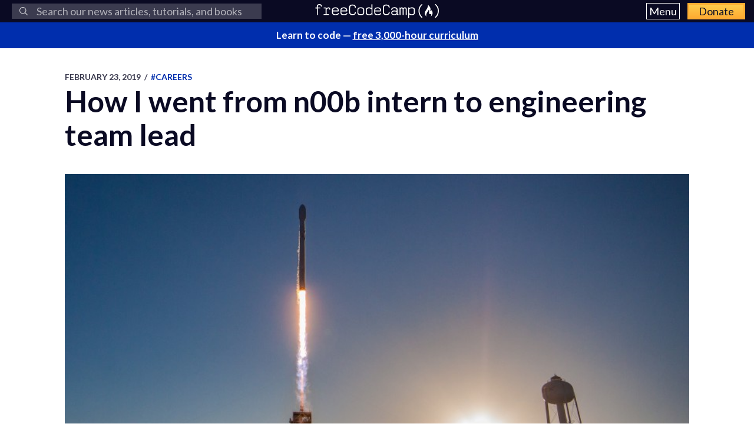

--- FILE ---
content_type: text/html; charset=utf-8
request_url: https://www.freecodecamp.org/news/how-i-got-from-n00b-intern-to-engineering-team-lead-8320c5a2e3f9/
body_size: 13658
content:
<!DOCTYPE html>
<html lang="en">
    <head>
        <meta charset="utf-8">
        <meta http-equiv="X-UA-Compatible" content="IE=edge">
        
        
            <title>How I went from n00b intern to engineering team lead</title>
        
        <meta name="HandheldFriendly" content="True">
        <meta name="viewport" content="width=device-width, initial-scale=1.0">

        <link rel="preconnect" href="https://fonts.googleapis.com">
        <link rel="preconnect" href="https://fonts.gstatic.com" crossorigin="">
        <link rel="preload" as="style" onload="this.onload=null;this.rel='stylesheet'" href="https://fonts.googleapis.com/css2?family=Lato:ital,wght@0,300;0,400;0,700;1,400&family=Roboto+Mono:wght@400;700&display=swap">
        

        
        
    <link rel="preload" as="style" onload="this.onload=null;this.rel='stylesheet'" href="https://cdn.freecodecamp.org/news-assets/prism/1.29.0/themes/prism.min.css">
<noscript>
  <link rel="stylesheet" href="https://cdn.freecodecamp.org/news-assets/prism/1.29.0/themes/prism.min.css">
</noscript>
<link rel="preload" as="style" onload="this.onload=null;this.rel='stylesheet'" href="https://cdn.freecodecamp.org/news-assets/prism/1.29.0/plugins/unescaped-markup/prism-unescaped-markup.min.css">
<noscript>
  <link rel="stylesheet" href="https://cdn.freecodecamp.org/news-assets/prism/1.29.0/plugins/unescaped-markup/prism-unescaped-markup.min.css">
</noscript>

<script defer="" src="https://cdn.freecodecamp.org/news-assets/prism/1.29.0/components/prism-core.min.js"></script>
<script defer="" src="https://cdn.freecodecamp.org/news-assets/prism/1.29.0/plugins/autoloader/prism-autoloader.min.js"></script>



        
        <link rel="preload" as="style" onload="this.onload=null;this.rel='stylesheet'" href="/news/assets/css/global-a1e6959968.css">
        <link rel="stylesheet" type="text/css" href="/news/assets/css/variables-b2e544cd65.css">
        <link rel="stylesheet" type="text/css" href="/news/assets/css/screen-054e43b9be.css">
        <link rel="stylesheet" type="text/css" href="/news/assets/css/search-bar-ae40a2a552.css">

        
        <script defer="" src="https://cdn.freecodecamp.org/news-assets/algolia/algoliasearch-3-33-0/algoliasearch.min.js"></script>
        <script defer="" src="https://cdn.freecodecamp.org/news-assets/algolia/autocomplete-0-36-0/autocomplete.min.js"></script>

        
        <script defer="" src="https://cdn.freecodecamp.org/news-assets/dayjs/1.10.4/dayjs.min.js"></script>
        <script defer="" src="https://cdn.freecodecamp.org/news-assets/dayjs/1.10.4/localizedFormat.min.js"></script>
        <script defer="" src="https://cdn.freecodecamp.org/news-assets/dayjs/1.10.4/relativeTime.min.js"></script>

        
        
            <script defer="" src="https://cdn.freecodecamp.org/news-assets/dayjs/1.10.4/locale/en.min.js"></script>
        

        
        <script>let client,index;document.addEventListener("DOMContentLoaded",()=>{client=algoliasearch("QMJYL5WYTI","89770b24481654192d7a5c402c6ad9a0"),index=client.initIndex("news")}),document.addEventListener("DOMContentLoaded",()=>{const e=window.screen.width,t=window.screen.height,n=e>=767&&t>=768?8:5,o=document.getElementById("search-form"),s=document.getElementById("search-input"),a=document.getElementById("dropdown-container");let d,i,c;s.addEventListener("input",e=>{d=e.target.value}),o.addEventListener("submit",e=>{e.preventDefault(),function(){if(i=document.getElementsByClassName("aa-cursor")[0],i&&d){const e=i.querySelector("a").href;window.location.assign(e)}else!i&&d&&c&&window.location.assign(`https://www.freecodecamp.org/news/search?query=${d}`)}()});const l=autocomplete("#search-input",{hint:!1,keyboardShortcuts:["s",191],openOnFocus:!0,appendTo:a,debug:!0},[{source:autocomplete.sources.hits(index,{hitsPerPage:n}),debounce:250,templates:{suggestion:e=>(c=!0,`\n            <a href="${e.url}">\n              <div class="algolia-result">\n                <span>${e._highlightResult.title.value}</span>\n              </div>\n            </a>\n          `),empty:()=>(c=!1,'\n            <div class="aa-suggestion footer-suggestion no-hits-footer">\n              <div class="algolia-result">\n                <span>\n                  No results found\n                </span>\n              </div>\n            </div>\n          '),footer:e=>{if(!e.isEmpty)return`\n              <div class="aa-suggestion footer-suggestion">\n                <a id="algolia-footer-selector" href="https://www.freecodecamp.org/news/search?query=${d}">\n                  <div class="algolia-result algolia-footer">\n                    See all results for ${d}\n                  </div>\n                </a>\n              </div>\n            `}}}]).on("autocomplete:selected",(e,t,n,o)=>{i=t?t.url:`https://www.freecodecamp.org/news/search?query=${d}`,"click"!==o.selectionMethod&&"tabKey"!==o.selectionMethod&&c&&window.location.assign(i)});document.addEventListener("click",e=>{e.target!==s&&l.autocomplete.close()})}),document.addEventListener("DOMContentLoaded",()=>{dayjs.extend(dayjs_plugin_localizedFormat),dayjs.extend(dayjs_plugin_relativeTime),dayjs.locale("en")});const isAuthenticated=document.cookie.split(";").some(e=>e.trim().startsWith("jwt_access_token=")),isDonor=document.cookie.split(";").some(e=>e.trim().startsWith("isDonor=true"));document.addEventListener("DOMContentLoaded",()=>{document.getElementById("toggle-button-nav").addEventListener("click",function(){const e=document.getElementById("menu-dropdown"),t=document.getElementById("toggle-button-nav");e.classList.toggle("display-menu"),t.ariaExpanded="true"==t.ariaExpanded?"false":"true"})});</script>

        
            <script src="https://securepubads.g.doubleclick.net/tag/js/gpt.js" crossorigin="anonymous" async=""></script>
        

        
        
    
        
            <script>
document.addEventListener('DOMContentLoaded', function() {
    var sidebar = document.querySelector('.sidebar');
    var isSideBarDisplayed = window.getComputedStyle(sidebar).display !== 'none';
    function prepareAdSlot(elementId) {
        // Get the element by ID
        const targetElement = document.getElementById(elementId);

        // Ensure the element exists before proceeding
        if (!targetElement) {
            console.error(`Element with ID ${elementId} not found`);
            return;
        }

        const parentElement = targetElement.parentElement;
        // Change the background color of the parent element

        if (parentElement) {
            console.log(elementId)

            if (elementId === 'gam-ad-bottom' ) {
                parentElement.style.backgroundColor = '#eeeef0';
                if(getComputedStyle(parentElement).visibility === 'hidden') {
                    parentElement.style.visibility = 'inherit'; 
                }
            }

            // Get the sibling elements
            const siblingElements = parentElement.children;

            for (let i = 0; i < siblingElements.length; i++) {
                const sibling = siblingElements[i];

                // Skip the element itself
                if (sibling === targetElement) continue;

                // Log the sibling or perform any other action
                console.log('Found sibling:', sibling);

                // Check visibility
                if(getComputedStyle(sibling).visibility === 'hidden') {
                    sibling.style.visibility = 'inherit'; 
                }

                // Check if display is 'none', then change it to 'block'
                if (getComputedStyle(sibling).display === 'none') {
                    sibling.style.display = 'block'; 
                }
            }
        } else {
            console.warn('No parent element found');
        }
    }

    
    window.googletag = window.googletag || {cmd: []};
    googletag.cmd.push(function() {

        if(isSideBarDisplayed){
            var sidebarHeight = sidebar.offsetHeight;
            var adTextSideBarHeight = 0;
            var sideBarAdContainert = 600 + 17;
        
            var styles = window.getComputedStyle(sidebar);
            var avaiableSideAdSpace = sidebarHeight - adTextSideBarHeight - parseFloat(styles.paddingTop) - parseFloat(styles.paddingBottom);
            var numSideElements = Math.floor(avaiableSideAdSpace / sideBarAdContainert);
            for (var i = 0; i < numSideElements; i++) {
                // container element
                var containerElement = document.createElement('div');
                containerElement.classList.add('ad-wrapper');

                //text element
                var textElement = document.createElement('div');
                textElement.classList.add('ad-text');
                textElement.innerText = localizedAdText;

                // ad element
                var adElement = document.createElement('div');
                var sideAdElementId = 'side-gam-ad-' + i;
                adElement.id = sideAdElementId;
                adElement.classList.add('side-bar-ad-slot');

                // finalize setup
                containerElement.appendChild(textElement);
                containerElement.appendChild(adElement);
                sidebar.appendChild(containerElement);
                googletag.defineSlot('/23075930536/post-side', [[292, 30], [240, 400], [300, 75], [216, 54], [250, 360], [300, 50], 'fluid', [300, 31], [120, 20], [300, 250], [120, 30], [180, 150], [200, 446], [168, 42], [200, 200], [160, 600], [120, 90], [125, 125], [240, 133], [120, 60], [1, 1], [120, 240], [220, 90], [216, 36], [250, 250], [168, 28], [234, 60], [120, 600], [300, 600], [88, 31], [300, 100]], sideAdElementId).addService(googletag.pubads());
            }
        }

        // Define bottom ad
        googletag.defineSlot('/23075930536/post-bottom', ['fluid'], 'gam-ad-bottom').addService(googletag.pubads());

        // Enable lazy loading with default settings.
        googletag.pubads().enableLazyLoad();

        googletag.pubads().addEventListener("slotRequested", (event) => {
            console.log(`Slot ${event.slot.getSlotElementId()} fetched`);
        });

        googletag.pubads().addEventListener("slotOnload", (event) => {
            const elementId = event.slot.getSlotElementId();
            prepareAdSlot(elementId);
            console.log(`Slot ${event.slot.getSlotElementId()} rendered`);
        });

        googletag.pubads().enableSingleRequest();
        googletag.enableServices();


        // Trigger lazy loading
        googletag.display('gam-ad-bottom');

    });
});
</script>

        
    


        
            <script>(function(w,d,s,l,i){w[l]=w[l]||[];w[l].push({'gtm.start':
new Date().getTime(),event:'gtm.js'});var f=d.getElementsByTagName(s)[0],
j=d.createElement(s),dl=l!='dataLayer'?'&l='+l:'';j.async=true;j.src=
'https://www.googletagmanager.com/gtm.js?id='+i+dl;f.parentNode.insertBefore(j,f);
})(window,document,'script','dataLayer','GTM-5D6RKKP');</script>

        

        
        
    
        
    
        
    
        
    
        
    
        
    


        
        
        

        
        

        <link rel="icon" href="https://cdn.freecodecamp.org/universal/favicons/favicon.ico" type="image/png">
        
        
            <link rel="canonical" href="https://www.freecodecamp.org/news/how-i-got-from-n00b-intern-to-engineering-team-lead-8320c5a2e3f9/">
        
        <meta name="referrer" content="no-referrer-when-downgrade">

        

        
    <meta name="description" content="By Kostis Maninakis And all the things I learned, in retrospect. When I see a rocket launching gracefully into the sky, I always think about all the hard work and engineering that led up to everything going according to plan. First, a reality check...">

    
    <meta property="og:site_name" content="freeCodeCamp.org">
    <meta property="og:type" content="article">
    <meta property="og:title" content="How I went from n00b intern to engineering team lead">
    
        <meta property="og:description" content="By Kostis Maninakis And all the things I learned, in retrospect. When I see a rocket launching gracefully into the sky, I always think about all the hard work and engineering that led up to everything going according to plan. First, a reality check...">
    
    <meta property="og:url" content="https://www.freecodecamp.org/news/how-i-got-from-n00b-intern-to-engineering-team-lead-8320c5a2e3f9/">
    <meta property="og:image" content="https://cdn-media-1.freecodecamp.org/images/1*QKSWW-JAc0kRtW0pp15bgw.jpeg">
    <meta property="article:published_time" content="2019-02-23T17:01:32.000Z">
    <meta property="article:modified_time" content="2019-02-23T17:01:32.000Z">
    
        <meta property="article:tag" content="careers">
    
        <meta property="article:tag" content="engineering">
    
        <meta property="article:tag" content="Job Hunting">
    
        <meta property="article:tag" content="General Programming">
    
        <meta property="article:tag" content="software development">
    
    <meta property="article:publisher" content="https://www.facebook.com/freecodecamp">
    

    
    <meta name="twitter:card" content="summary_large_image">
    <meta name="twitter:title" content="How I went from n00b intern to engineering team lead">
    
        <meta name="twitter:description" content="By Kostis Maninakis And all the things I learned, in retrospect. When I see a rocket launching gracefully into the sky, I always think about all the hard work and engineering that led up to everything going according to plan. First, a reality check...">
    
    <meta name="twitter:url" content="https://www.freecodecamp.org/news/how-i-got-from-n00b-intern-to-engineering-team-lead-8320c5a2e3f9/">
    <meta name="twitter:image" content="https://cdn-media-1.freecodecamp.org/images/1*QKSWW-JAc0kRtW0pp15bgw.jpeg">
    <meta name="twitter:label1" content="Written by">
    <meta name="twitter:data1" content="freeCodeCamp">
    <meta name="twitter:label2" content="Filed under">
    <meta name="twitter:data2" content="careers, engineering, Job Hunting, General Programming, software development">
    <meta name="twitter:site" content="@freecodecamp">
    
        <meta name="twitter:creator" content="@freecodecamp">
    

    <meta property="og:image:width" content="600">
    <meta property="og:image:height" content="400">


        
    <script type="application/ld+json">{
	"@context": "https://schema.org",
	"@type": "Article",
	"publisher": {
		"@type": "Organization",
		"name": "freeCodeCamp.org",
		"url": "https://www.freecodecamp.org/news/",
		"logo": {
			"@type": "ImageObject",
			"url": "https://cdn.freecodecamp.org/platform/universal/fcc_primary.svg",
			"width": 2100,
			"height": 240
		}
	},
	"image": {
		"@type": "ImageObject",
		"url": "https://cdn-media-1.freecodecamp.org/images/1*QKSWW-JAc0kRtW0pp15bgw.jpeg",
		"width": 600,
		"height": 400
	},
	"url": "https://www.freecodecamp.org/news/how-i-got-from-n00b-intern-to-engineering-team-lead-8320c5a2e3f9/",
	"mainEntityOfPage": {
		"@type": "WebPage",
		"@id": "https://www.freecodecamp.org/news/"
	},
	"datePublished": "2019-02-23T17:01:32.000Z",
	"dateModified": "2019-02-23T17:01:32.000Z",
	"keywords": "careers, engineering, Job Hunting, General Programming, software development",
	"description": "By Kostis Maninakis\nAnd all the things I learned, in retrospect.\n\nWhen I see a rocket launching gracefully into the sky, I always think about all the hard work and engineering that led up to everything going according to plan.\n\nFirst, a reality check...",
	"headline": "How I went from n00b intern to engineering team lead",
	"author": {
		"@type": "Person",
		"name": "freeCodeCamp",
		"url": "https://www.freecodecamp.org/news/author/freeCodeCamp/",
		"sameAs": [
			"https://www.freecodecamp.org",
			"https://x.com/freecodecamp"
		],
		"image": {
			"@type": "ImageObject",
			"url": "https://cdn.hashnode.com/res/hashnode/image/upload/v1712072540742/C7c8AOPN6.png",
			"width": 600,
			"height": 400
		}
	}
}</script>


        <meta name="generator" content="Eleventy">
        <link rel="alternate" type="application/rss+xml" title="freeCodeCamp.org" href="https://www.freecodecamp.org/news/rss/">

        
        

        
  <meta name="x-fcc-source" data-test-label="x-fcc-source" content="Hashnode">

    </head>

    
        <body class="home-template">
    

    
        <noscript><iframe src="https://www.googletagmanager.com/ns.html?id=GTM-5D6RKKP" height="0" width="0" style="display:none;visibility:hidden"></iframe></noscript>

    

        <div class="site-wrapper">
            <nav class="site-nav nav-padding universal-nav">
    <div class="site-nav-left">
        
<form id="search-form" data-test-label="search-bar">
    <div role="search" class="searchbox__wrapper">
        <label class="fcc_sr_only" for="search-input">
            Search
        </label>
        <input type="search" placeholder="
    Search our news articles, tutorials, and books
" id="search-input">
        <button type="submit" class="ais-SearchBox-submit">
            <svg class="ais-SearchBox-submitIcon" xmlns="https://www.w3.org/2000/svg" width="10" height="10" viewBox="0 0 40 40">
    <path d="M26.804 29.01c-2.832 2.34-6.465 3.746-10.426 3.746C7.333 32.756 0 25.424 0 16.378 0 7.333 7.333 0 16.378 0c9.046 0 16.378 7.333 16.378 16.378 0 3.96-1.406 7.594-3.746 10.426l10.534 10.534c.607.607.61 1.59-.004 2.202-.61.61-1.597.61-2.202.004L26.804 29.01zm-10.426.627c7.323 0 13.26-5.936 13.26-13.26 0-7.32-5.937-13.257-13.26-13.257C9.056 3.12 3.12 9.056 3.12 16.378c0 7.323 5.936 13.26 13.258 13.26z"></path>
</svg>

            <span class="fcc_sr_only">Submit your search query</span>
        </button>
        <div id="dropdown-container"></div>
    </div>
</form>

    </div>
    <div class="site-nav-middle">
        <a class="site-nav-logo" href="https://www.freecodecamp.org/news/" data-test-label="site-nav-logo"><img src="https://cdn.freecodecamp.org/platform/universal/fcc_primary.svg" alt="freeCodeCamp.org"></a>
    </div>
    <div class="site-nav-right">
        <div class="nav-group">
            <button aria-expanded="false" class="exposed-button-nav" id="toggle-button-nav" data-test-label="header-menu-button">
              <span class="sr-only">Menu</span>
              <span class="menu-btn-text">Menu</span>
            </button>
            <ul id="menu-dropdown" class="nav-list" aria-labelledby="toggle-button-nav" data-test-label="header-menu">
                <li><a class="nav-link nav-link-flex" id="nav-forum" rel="noopener noreferrer" href="https://forum.freecodecamp.org/" target="_blank" data-test-label="forum-button">Forum</a></li>
              <li><a class="nav-link nav-link-flex" id="nav-learn" rel="noopener noreferrer" href="https://www.freecodecamp.org/learn" target="_blank" data-test-label="learn-button">Curriculum</a></li>
            </ul>
            <a class="toggle-button-nav" id="nav-donate" rel="noopener noreferrer" href="https://www.freecodecamp.org/donate/" target="_blank" data-test-label="donate-button">Donate</a>
        </div>

    </div>
</nav>


            
            <a class="banner" id="banner" data-test-label="banner" rel="noopener noreferrer" target="_blank">
    <p id="banner-text"></p>
</a>


    
    <script>document.addEventListener("DOMContentLoaded",()=>{const e=document.getElementById("banner"),t=document.getElementById("banner-text");if(isAuthenticated){t.innerHTML=isDonor?"Thank you for supporting freeCodeCamp through <span>your donations</span>.":"Support our charity and our mission. <span>Donate to freeCodeCamp.org</span>.",e.href=isDonor?"https://www.freecodecamp.org/news/how-to-donate-to-free-code-camp/":"https://www.freecodecamp.org/donate";const o=isDonor?"donor":"authenticated";e.setAttribute("text-variation",o)}else t.innerHTML="Learn to code — <span>free 3,000-hour curriculum</span>",e.href="https://www.freecodecamp.org/",e.setAttribute("text-variation","default")});</script>


            <div id="error-message"></div>

            
    <main id="site-main" class="post-template site-main outer">
        <div class="inner ad-layout">
            <article class="post-full post">
                <header class="post-full-header">
                    <section class="post-full-meta">
                        <time class="post-full-meta-date" data-test-label="post-full-meta-date" datetime="2019-02-23T17:01:32.000Z">
                            February 23, 2019
                        </time>
                        
                            <span class="date-divider">/</span>
                            <a dir="ltr" href="/news/tag/careers/">
                                #careers
                            </a>
                        
                    </section>
                    <h1 class="post-full-title" data-test-label="post-full-title">How I went from n00b intern to engineering team lead</h1>
                </header>
                
                <figure class="post-full-image">
                    
    <picture>
      <source media="(max-width: 700px)" sizes="1px" srcset="[data-uri] 1w">
      <source media="(min-width: 701px)" sizes="(max-width: 800px) 400px, (max-width: 1170px) 700px, 1400px" srcset="https://cdn-media-1.freecodecamp.org/images/1*QKSWW-JAc0kRtW0pp15bgw.jpeg">
      <img onerror="this.style.display='none'" src="https://cdn-media-1.freecodecamp.org/images/1*QKSWW-JAc0kRtW0pp15bgw.jpeg" alt="How I went from n00b intern to engineering team lead" ,="" width="600" height="400" data-test-label="feature-image">
    </picture>
  
                </figure>
                <section class="post-full-content">
                    <div class="post-and-sidebar">
                        <section class="post-content " data-test-label="post-content">
                            
<p>By Kostis Maninakis</p>
<h4 id="heading-and-all-the-things-i-learned-in-retrospect">And all the things I learned, in retrospect.</h4>
<p><img src="https://cdn-media-1.freecodecamp.org/images/VlLLWtN2Kskj5LpLZBFFo3qlcljRLOrmqf2b" alt="Image" width="600" height="400" loading="lazy">
<em>When I see a rocket launching gracefully into the sky, I always think about all the hard work and engineering that led up to <strong>everything</strong> going according to plan.</em></p>
<blockquote>
<p>First, a reality check:<br>If you are looking for the 10-minute-abs, zero-to-hero-with-this-one-weird-trick kind of article, you won’t find it here. Achieving anything meaningful is hard and needs persistent work over long time.</p>
</blockquote>
<h4 id="heading-it-doesnt-matter-where-you-are-starting-from">It doesn’t matter where you are starting from</h4>
<p>I didn’t grow up in a good place. There, any kind of studying as a teenager was totally <em>not cool</em> between my peers. Statistically, if you didn’t grow up in this kind of environment, you have a head start already.</p>
<p>For more than 12 years I’ve been a Computer Science student. Even though I’m almost done, I still haven’t managed to get my CS degree after all this time.</p>
<p>Over the years I’ve done every other kind of job you could imagine. Some where pretty crappy ones. But how do I get into an industry where <em>everyone</em> asks for at least 3 years of experience?</p>
<p>Took me a long time to realize that the start is always the hardest and takes the longest to leave behind. Particularly while you are in it, it seems like it will be rough like this forever.</p>
<p>The truth, though, is that the engineering industry is today more diverse than ever. There’s a perfectly fitting niche for everyone (who knows themselves enough).</p>
<p>In fact, engineering demand is growing faster than the engineering supply can meet. This results in an ever-increasing deficit. Specifically the demand for good engineers is <em>very</em> high all over the world right now. So it’s only going to get easier for you to get a job, even if you just wait. Play your cards right and the potential opportunity skyrockets.</p>
<p>Here are some of the things I’ve learned along the way.</p>
<h4 id="heading-act-like-the-person-you-want-to-become">Act like the person you want to become</h4>
<p>Always do your best. That means, whatever you do, always try to go the extra mile. Think of <em>your best</em> as it’s defined in <a target="_blank" href="https://www.youtube.com/watch?v=TArfs_dljDM">The Four Agreements</a>.</p>
<p>In order to get extraordinary results you need to make extraordinary efforts. Trying your best guarantees nothing, of course, but not settling for “good enough” is your only ticket to getting access to what the rest of the pack might never get.</p>
<p>Always be genuinely curious and never stop learning. I cannot stress this enough. To this day I still watch 1 - 3 technical <a target="_blank" href="https://www.youtube.com/channel/UCtxCXg-UvSnTKPOzLH4wJaQ">conference talks on YouTube</a> per day, and I have for years. I’m a <em>very</em> slow reader so this works around my problem, but for you it could be Medium articles or a technical book, or grinding a Udemy course or whatever else. If you don’t have this innate curiosity, then I strongly suggest you reconsider your career choice.</p>
<p>After you are done building something, always ask yourself how you could make it better. Then research your approach, then make it better! Handling edge cases, optimizing security and performance, refactoring into DRYer and cleaner code or adding features - it doesn’t matter. Just follow this guideline and you will learn loads!</p>
<p><a target="_blank" href="https://medium.com/@maninak/goals-are-overrated-6eddab1e0bcf">Find a project that excites you and put your heart and soul into it.</a> Let it lead you to the knowledge that you lack, embrace it and make it part of you and your every-day routine.</p>
<p>A while ago I almost started up a fintech startup. The project found its end prematurely, but that’s OK. What I’ve learned while working on it and the experience I’ve earned leading up to selling the tech were rewards, justifying my efforts in full plus interest.</p>
<p>Apply for an internship in a <em>small</em> company (no more than 50 employees). You will learn new things in real working conditions and with real consequences to drive you. Plus it’s a gateway to a junior position in the same place, bypassing the 3 years experience requirement.</p>
<p>Take care of yourself. Seriously. Think of yourself as a person in your life you love and care about. Treat yourself accordingly. Food, sleep, exercise, meditation, fun; try to persuade that person to do well in all those dimensions for their own good. Having this attitude will result in a functional and performant mind and body. You can road trip life on a slow, smelly, bus, or a sleek, fast cabriolet playing your favorite tunes on the speakers. Your choice.</p>
<h4 id="heading-youll-never-get-something-you-didnt-ask-for">You’ll never get something you didn’t ask for</h4>
<p><a target="_blank" href="https://www.youtube.com/watch?v=CySmd8M8oIM">You can’t always get what you want, but if you try, sometimes you get what you need</a>.</p>
<p>Apply to as many interesting jobs as you can find (indeed.com, glassdoor.com, stackoveflow.com/jobs). This implies you have a good enough definition of what is interesting to you, beforehand.</p>
<p>Don’t be afraid to look abroad. In fact that’s what you should be prioritizing. It’s a guaranteed way to get you out of your comfort zone. What better way to better grow yourself in your craft and as a person! At this day and age, many companies offer benefits such as relocation or visa bonuses. Search for it, ask for it.</p>
<p>Absolutely <em>do</em> apply to interesting jobs you think you don’t deserve! There’s a high chance you underestimate yourself and overestimate those others out there. You don’t know how you really stack-up against the other resumes these hiring managers receive, and in the end, you just never know! Just give it a shot or 20, it’s free! Worst that can happen is you won’t be accepted.</p>
<p>Always be honest and hold your weaker points like a badge of honor. Still, do try to polish up those outliers if you can.</p>
<h4 id="heading-marketing-is-key-as-always">Marketing is key, as always</h4>
<p>Marketing applies to everything: From the barista at the coffee shop that takes more care of you because he likes you, down to your personal relationships. And that’s OK. Marketing, in its core, is the art of communicating information in a manner that is interesting and valuable from the perspective of the recipient. Marketing, when inaccurate, can indeed be deceptive — but when practiced correctly, it’s the best way to get yourself <em>understood</em>.</p>
<p>You need to market yourself the way you would market your product or service to a customer. That means branding yourself, having a landing page, paying close attention to the wording/copy used to describe yourself. The end goal is to spike the recruiter’s interest, to stand out and make them want you to join their team or, at the very least, to want to know more about you. Trying to dazzle them, though, won’t work. Their BS detectors are pretty sensitive.</p>
<p><a target="_blank" href="https://medium.com/@maninak/there-are-some-truly-impressive-designs-in-this-list-795712df0668">Diversify yourself from the pack however possible</a>. An uncommon cover letter, a populated GitHub account, stack overflow activity, a personal website, a readable CV style, some forum presence, anything — do more!</p>
<p><a target="_blank" href="https://stackoverflow.blog/2016/11/11/developer-cover-letter/">Think long and hard about your cover letter</a>. First impressions are paramount, and chances are that with a mediocre/generic cover letter, your chances to proceed in the hiring process have just tanked already.</p>
<p>Be you. During the interview have zero expectations of performance or outcome. Nada. Nil. Forget about all that! Just let it all go and just be you with the recruiter or whoever you’re talking with. Don’t <em>try</em> to look smart, but don’t be too introverted either (unless that’s who you actually are or how you are feeling that day). Just get out of your head and be in the interview in full.</p>
<h4 id="heading-have-a-system">Have a system</h4>
<p>This goes back to acting the role.</p>
<p>Write things down. Where you have applied, when and what you asked for, what was talked about during interview, their replies to you, other notes of yours maybe as labels, whether you got an offer and what that was…document it all.</p>
<p>Have a central place where all your notes live. I used Trello but it could be anything really.</p>
<p><img src="https://cdn-media-1.freecodecamp.org/images/wdVa2nh6poRHYeverTSNTNxAcDANJhgnX5Od" alt="Image" width="600" height="400" loading="lazy"></p>
<p>Calculate your projected expenses for each city/position before you get asked about your expected salary (to roughly account for taxes, multiply by <code>0.66</code>). <a target="_blank" href="https://www.numbeo.com/cost-of-living/estimator_main">Numbeo</a> can help you with that.</p>
<p>Don’t forget that, no matter your skill/experience level, you can - and should - <a target="_blank" href="https://www.kalzumeus.com/2012/01/23/salary-negotiation/">negotiate</a> (but only after receiving the offer).</p>
<p>In my experience, it’s better to be an underdog and then stand out, than trying to meet standards set too high, too early.</p>
<h4 id="heading-be-patient-be-persevering">Be patient, be <em>persevering</em></h4>
<p>Nothing ever happens overnight. I practiced all the above at least 2 years before I even applied for my internship. I spent about a month setting up my GitHub, Stack Overflow, personal website, researching jobs, before I began to apply.</p>
<p><strong>Anything meaningful is hard and takes time.</strong> 10-minute-abs tricks don’t exist.</p>
<p>Embrace failure. Expect that you will fail. You will quit. You will drop the ball. Then you’ll pick it up again, every time, and recommit.</p>
<p><a target="_blank" href="https://youtu.be/ojfIA2zjzfw?t=22">Fail, recommit! Fail, recommit! Fail, recommit! Fail, recommit!</a> (Ad infinitum)</p>
<p>Any time you have to make <em>any</em> choice, project it against the direction you want to end up, and opt for the option aligning best (hint: usually it’s the one you fear most to take). Keep applying this and success is <em>unavoidable</em>.</p>
<p>Stay on the road and keep chipping away… till you get there!</p>
<p>…Then you’ll eventually realize there was no definite “there” all along :). But now you’re still leagues beyond where you started, which is the only thing that matters anyway.</p>
<p><img src="https://cdn-media-1.freecodecamp.org/images/yJkMBeFBT7Ih1DPsh-No8ic6aCeKrYAbR2PI" alt="Image" width="600" height="400" loading="lazy">
_Don’t let your dreams be dreams. [Just DO it!](https://www.youtube.com/watch?v=ZXsQAXx_ao0" rel="noopener" target="<em>blank" title=")</em></p>
<h4 id="heading-good-luck-friend-from-the-interwebs">Good luck, friend from the interwebs! ?</h4>
<blockquote>
<p>If you found this was worth your time, please click the ? below so that other people may see it here on Medium.</p>
<p>Thank you for your attention.<br> --maninak</p>
</blockquote>


                        </section>
                        
                            <div class="sidebar">
                                
                                    
                                    <script>var localizedAdText = "ADVERTISEMENT";</script>
                                
                            </div>
                        
                    </div>
                    <hr>
                    

                    
                    
                        
    


<p data-test-label="social-row-cta" class="social-row">
    If you read this far, thank the author to show them you care. <button id="tweet-btn" class="cta-button" data-test-label="tweet-button">Say Thanks</button>
</p>


    
    <script>document.addEventListener("DOMContentLoaded",()=>{const t=document.getElementById("tweet-btn"),e=window.location,n="How%20I%20went%20from%20n00b%20intern%20to%20engineering%20team%20lead".replace(/&#39;/g,"%27"),o="",r="@freecodecamp",i=Boolean("");let a;if(i&&(o||r)){const t={originalPostAuthor:"",currentPostAuthor:"freeCodeCamp"};a=encodeURIComponent(`Thank you ${o||t.originalPostAuthor} for writing this helpful article, and ${r||t.currentPostAuthor} for translating it.`)}else!i&&r&&(a=encodeURIComponent(`Thank you ${r} for writing this helpful article.`));const c=`window.open(\n    '${a?`https://x.com/intent/post?text=${a}%0A%0A${n}%0A%0A${e}`:`https://x.com/intent/post?text=${n}%0A%0A${e}`}',\n    'share-twitter',\n    'width=550, height=235'\n  ); return false;`;t.setAttribute("onclick",c)});</script>


                        

<div class="learn-cta-row" data-test-label="learn-cta-row">
    <p>
        Learn to code for free. freeCodeCamp's open source curriculum has helped more than 40,000 people get jobs as developers. <a href="https://www.freecodecamp.org/learn" class="cta-button" id="learn-to-code-cta" rel="noopener noreferrer" target="_blank">Get started</a>
    </p>
</div>

                    
                </section>
                
                    <div class="banner-ad-bottom">
                        
                            

<div class="ad-text" data-test-label="ad-text">ADVERTISEMENT</div>
<div style="display: block; height: auto" id="gam-ad-bottom">
</div>

                        
                    </div>
                
            </article>
        </div>
    </main>


            


<footer class="site-footer">
    <div class="footer-top">
        <div class="footer-desc-col">
            <p data-test-label="tax-exempt-status">freeCodeCamp is a donor-supported tax-exempt 501(c)(3) charity organization (United States Federal Tax Identification Number: 82-0779546)</p>
            <p data-test-label="mission-statement">Our mission: to help people learn to code for free. We accomplish this by creating thousands of videos, articles, and interactive coding lessons - all freely available to the public.</p>
            <p data-test-label="donation-initiatives">Donations to freeCodeCamp go toward our education initiatives, and help pay for servers, services, and staff.</p>
            <p class="footer-donation" data-test-label="donate-text">
                You can <a href="https://www.freecodecamp.org/donate/" class="inline" rel="noopener noreferrer" target="_blank">make a tax-deductible donation here</a>.
            </p>
        </div>
        <div class="trending-guides" data-test-label="trending-guides">
            <h2 id="trending-guides" class="col-header">Trending Books and Handbooks</h2>
            <ul class="trending-guides-articles" aria-labelledby="trending-guides">
                <li>
                    <a href="https://www.freecodecamp.org/news/build-consume-and-document-a-rest-api/" rel="noopener noreferrer" target="_blank">REST APIs
                    </a>
                </li>
                <li>
                    <a href="https://www.freecodecamp.org/news/how-to-write-clean-code/" rel="noopener noreferrer" target="_blank">Clean Code
                    </a>
                </li>
                <li>
                    <a href="https://www.freecodecamp.org/news/learn-typescript-with-react-handbook/" rel="noopener noreferrer" target="_blank">TypeScript
                    </a>
                </li>
                <li>
                    <a href="https://www.freecodecamp.org/news/learn-javascript-for-beginners/" rel="noopener noreferrer" target="_blank">JavaScript
                    </a>
                </li>
                <li>
                    <a href="https://www.freecodecamp.org/news/how-to-build-an-ai-chatbot-with-redis-python-and-gpt/" rel="noopener noreferrer" target="_blank">AI Chatbots
                    </a>
                </li>
                <li>
                    <a href="https://www.freecodecamp.org/news/command-line-for-beginners/" rel="noopener noreferrer" target="_blank">Command Line
                    </a>
                </li>
                <li>
                    <a href="https://www.freecodecamp.org/news/building-consuming-and-documenting-a-graphql-api/" rel="noopener noreferrer" target="_blank">GraphQL APIs
                    </a>
                </li>
                <li>
                    <a href="https://www.freecodecamp.org/news/complete-guide-to-css-transform-functions-and-properties/" rel="noopener noreferrer" target="_blank">CSS Transforms
                    </a>
                </li>
                <li>
                    <a href="https://www.freecodecamp.org/news/how-to-build-scalable-access-control-for-your-web-app/" rel="noopener noreferrer" target="_blank">Access Control
                    </a>
                </li>
                <li>
                    <a href="https://www.freecodecamp.org/news/rest-api-design-best-practices-build-a-rest-api/" rel="noopener noreferrer" target="_blank">REST API Design
                    </a>
                </li>
                <li>
                    <a href="https://www.freecodecamp.org/news/the-php-handbook/" rel="noopener noreferrer" target="_blank">PHP
                    </a>
                </li>
                <li>
                    <a href="https://www.freecodecamp.org/news/the-java-handbook/" rel="noopener noreferrer" target="_blank">Java
                    </a>
                </li>
                <li>
                    <a href="https://www.freecodecamp.org/news/learn-linux-for-beginners-book-basic-to-advanced/" rel="noopener noreferrer" target="_blank">Linux
                    </a>
                </li>
                <li>
                    <a href="https://www.freecodecamp.org/news/react-for-beginners-handbook/" rel="noopener noreferrer" target="_blank">React
                    </a>
                </li>
                <li>
                    <a href="https://www.freecodecamp.org/news/learn-continuous-integration-delivery-and-deployment/" rel="noopener noreferrer" target="_blank">CI/CD
                    </a>
                </li>
                <li>
                    <a href="https://www.freecodecamp.org/news/the-docker-handbook/" rel="noopener noreferrer" target="_blank">Docker
                    </a>
                </li>
                <li>
                    <a href="https://www.freecodecamp.org/news/learn-golang-handbook/" rel="noopener noreferrer" target="_blank">Golang
                    </a>
                </li>
                <li>
                    <a href="https://www.freecodecamp.org/news/the-python-handbook/" rel="noopener noreferrer" target="_blank">Python
                    </a>
                </li>
                <li>
                    <a href="https://www.freecodecamp.org/news/get-started-with-nodejs/" rel="noopener noreferrer" target="_blank">Node.js
                    </a>
                </li>
                <li>
                    <a href="https://www.freecodecamp.org/news/build-crud-operations-with-dotnet-core-handbook/" rel="noopener noreferrer" target="_blank">Todo APIs
                    </a>
                </li>
                <li>
                    <a href="https://www.freecodecamp.org/news/how-to-use-classes-in-javascript-handbook/" rel="noopener noreferrer" target="_blank">JavaScript Classes
                    </a>
                </li>
                <li>
                    <a href="https://www.freecodecamp.org/news/front-end-javascript-development-react-angular-vue-compared/" rel="noopener noreferrer" target="_blank">Front-End Libraries
                    </a>
                </li>
                <li>
                    <a href="https://www.freecodecamp.org/news/the-express-handbook/" rel="noopener noreferrer" target="_blank">Express and Node.js
                    </a>
                </li>
                <li>
                    <a href="https://www.freecodecamp.org/news/python-code-examples-sample-script-coding-tutorial-for-beginners/" rel="noopener noreferrer" target="_blank">Python Code Examples
                    </a>
                </li>
                <li>
                    <a href="https://www.freecodecamp.org/news/clustering-in-python-a-machine-learning-handbook/" rel="noopener noreferrer" target="_blank">Clustering in Python
                    </a>
                </li>
                <li>
                    <a href="https://www.freecodecamp.org/news/an-introduction-to-software-architecture-patterns/" rel="noopener noreferrer" target="_blank">Software Architecture
                    </a>
                </li>
                <li>
                    <a href="https://www.freecodecamp.org/news/what-is-programming-tutorial-for-beginners/" rel="noopener noreferrer" target="_blank">Programming Fundamentals
                    </a>
                </li>
                <li>
                    <a href="https://www.freecodecamp.org/news/learn-to-code-book/" rel="noopener noreferrer" target="_blank">Coding Career Preparation
                    </a>
                </li>
                <li>
                    <a href="https://www.freecodecamp.org/news/become-a-full-stack-developer-and-get-a-job/" rel="noopener noreferrer" target="_blank">Full-Stack Developer Guide
                    </a>
                </li>
                <li>
                    <a href="https://www.freecodecamp.org/news/learn-python-for-javascript-developers-handbook/" rel="noopener noreferrer" target="_blank">Python for JavaScript Devs
                    </a>
                </li>
            </ul>
            <div class="spacer" style="padding: 15px 0;"></div>
            <div>
                <h2 id="mobile-app" class="col-header">
                    Mobile App
                </h2>
                <div class="min-h-[1px] px-[15px] md:w-2/3 md:ml-[16.6%]">
                    <ul aria-labelledby="mobile-app" class="mobile-app-container">
                        <li>
                            <a href="https://apps.apple.com/us/app/freecodecamp/id6446908151?itsct=apps_box_link&itscg=30200" rel="noopener noreferrer" target="_blank">
                                <img src="https://cdn.freecodecamp.org/platform/universal/apple-store-badge.svg" lang="en" alt="Download on the App Store">
                            </a>
                        </li>
                        <li>
                            <a href="https://play.google.com/store/apps/details?id=org.freecodecamp" rel="noopener noreferrer" target="_blank">
                                <img src="https://cdn.freecodecamp.org/platform/universal/google-play-badge.svg" lang="en" alt="Get it on Google Play">
                            </a>
                        </li>
                    </ul>
                </div>
            </div>
        </div>
    </div>
    <div class="footer-bottom">
        <h2 class="col-header" data-test-label="our-nonprofit">Our Charity</h2>
        <div class="our-nonprofit">

            <a href="https://hashnode.com/" rel="noopener noreferrer" target="_blank" data-test-label="powered-by">
                Publication powered by Hashnode
            </a>
            <a href="https://www.freecodecamp.org/news/about/" rel="noopener noreferrer" target="_blank" data-test-label="about">
                About
            </a>
            <a href="https://www.linkedin.com/school/free-code-camp/people/" rel="noopener noreferrer" target="_blank" data-test-label="alumni">
                Alumni Network
            </a>
            <a href="https://github.com/freeCodeCamp/" rel="noopener noreferrer" target="_blank" data-test-label="open-source">
                Open Source
            </a>
            <a href="https://www.freecodecamp.org/news/shop/" rel="noopener noreferrer" target="_blank" data-test-label="shop">
                Shop
            </a>
            <a href="https://www.freecodecamp.org/news/support/" rel="noopener noreferrer" target="_blank" data-test-label="support">
                Support
            </a>
            <a href="https://www.freecodecamp.org/news/sponsors/" rel="noopener noreferrer" target="_blank" data-test-label="sponsors">
                Sponsors
            </a>
            <a href="https://www.freecodecamp.org/news/academic-honesty-policy/" rel="noopener noreferrer" target="_blank" data-test-label="honesty">
                Academic Honesty
            </a>
            <a href="https://www.freecodecamp.org/news/code-of-conduct/" rel="noopener noreferrer" target="_blank" data-test-label="coc">
                Code of Conduct
            </a>
            <a href="https://www.freecodecamp.org/news/privacy-policy/" rel="noopener noreferrer" target="_blank" data-test-label="privacy">
                Privacy Policy
            </a>
            <a href="https://www.freecodecamp.org/news/terms-of-service/" rel="noopener noreferrer" target="_blank" data-test-label="tos">
                Terms of Service
            </a>
            <a href="https://www.freecodecamp.org/news/copyright-policy/" rel="noopener noreferrer" target="_blank" data-test-label="copyright">
                Copyright Policy
            </a>
        </div>
    </div>
</footer>

        </div>

        
        
        

        
        
    <script defer src="https://static.cloudflareinsights.com/beacon.min.js/vcd15cbe7772f49c399c6a5babf22c1241717689176015" integrity="sha512-ZpsOmlRQV6y907TI0dKBHq9Md29nnaEIPlkf84rnaERnq6zvWvPUqr2ft8M1aS28oN72PdrCzSjY4U6VaAw1EQ==" data-cf-beacon='{"version":"2024.11.0","token":"bdb993c6dde44e178aabd9555e75e4f4","server_timing":{"name":{"cfCacheStatus":true,"cfEdge":true,"cfExtPri":true,"cfL4":true,"cfOrigin":true,"cfSpeedBrain":true},"location_startswith":null}}' crossorigin="anonymous"></script>
</body>
</html>


--- FILE ---
content_type: text/html; charset=utf-8
request_url: https://www.google.com/recaptcha/api2/aframe
body_size: 251
content:
<!DOCTYPE HTML><html><head><meta http-equiv="content-type" content="text/html; charset=UTF-8"></head><body><script nonce="8RH0FPmDKRzGbWn0YblLHw">/** Anti-fraud and anti-abuse applications only. See google.com/recaptcha */ try{var clients={'sodar':'https://pagead2.googlesyndication.com/pagead/sodar?'};window.addEventListener("message",function(a){try{if(a.source===window.parent){var b=JSON.parse(a.data);var c=clients[b['id']];if(c){var d=document.createElement('img');d.src=c+b['params']+'&rc='+(localStorage.getItem("rc::a")?sessionStorage.getItem("rc::b"):"");window.document.body.appendChild(d);sessionStorage.setItem("rc::e",parseInt(sessionStorage.getItem("rc::e")||0)+1);localStorage.setItem("rc::h",'1768934470125');}}}catch(b){}});window.parent.postMessage("_grecaptcha_ready", "*");}catch(b){}</script></body></html>

--- FILE ---
content_type: text/css; charset=utf-8
request_url: https://www.freecodecamp.org/news/assets/css/screen-054e43b9be.css
body_size: 6439
content:
body{background:var(--gray00)}.img{display:block;width:100%;height:100%;background-position:center center;background-size:cover}.hidden{visibility:hidden;position:absolute;text-indent:-9999px}.sr-only{clip:rect(0,0,0,0);border-width:0;height:1px;margin:-1px;overflow:hidden;padding:0;position:absolute;white-space:nowrap;width:1px}.site-wrapper{display:flex;flex-direction:column;min-height:100vh}.site-main{z-index:100;flex-grow:1;margin-top:calc(var(--header-height) * 3 + 5px)}.under-header-content+.site-main{margin-top:0}.outer{position:relative;padding:0 4vw}.inner{margin:0 auto;max-width:1060px;width:100%}.site-header{position:fixed;z-index:1000;color:var(--gray00);width:100%;background:var(--theme-color);font-family:var(--font-family-sans-serif);font-display:swap}.site-header.no-image:after,.site-header.no-image:before{display:none}.under-header-content{background-color:var(--gray85);display:flex;flex-direction:column;justify-content:center;align-items:center;padding:40px 10px 30px;margin-top:calc(var(--header-height) * 2);min-height:200px;text-align:center;color:#fff}.site-title{z-index:10;margin:0;padding:0;font-size:3.8rem;font-weight:700}.site-logo{max-height:45px}.site-description{z-index:10;margin:0;padding:5px 0;font-size:2.2rem;font-weight:300;letter-spacing:.5px;opacity:.8}@media (max-width:500px){.site-title{font-size:3.2rem}.site-description{font-size:1.8rem}}@media (min-width:375px){.nav-padding{position:relative;padding:0 15px}}.exposed-button-nav{color:var(--gray00);background-color:var(--theme-color);height:var(--header-element-size);padding:0 4px;align-items:center;min-width:var(--header-element-size);border:1px solid var(--gray00);font-size:18px}@media (min-width:601px){.exposed-button-nav{padding-inline:16px}}.exposed-button-nav:is(
:hover,:hover:focus,[aria-expanded=true],[aria-expanded=true]:hover
),.lang-button-nav:is(
:hover,:hover:focus,[aria-expanded=true],[aria-expanded=false].force-show
){background-color:var(--gray00);color:var(--theme-color)}.display-menu{display:block!important;max-height:calc(100vh - var(--header-height) - var(--header-sub-element-size));overflow-y:auto;scrollbar-width:none;text-align:left;top:var(--header-height);margin:0}@media (min-width:980px){.display-menu{max-height:calc(100vh - var(--header-height));top:var(--header-height)}}ol,ul{-webkit-padding-start:40px;margin-bottom:10px;margin-top:0;padding-inline-start:40px}.universal-nav{-webkit-box-align:center;-ms-flex-align:center;-webkit-box-pack:justify;-ms-flex-pack:justify;align-items:center;background-color:var(--theme-color);color:var(--gray00);display:-webkit-box;display:-ms-flexbox;display:flex;font-size:18px;height:var(--header-height);justify-content:space-between;padding:0 10px}.nav-link{-webkit-box-align:center;-ms-flex-align:center;align-items:center;background-color:var(--gray90);border:none;color:var(--gray00);display:-webkit-box;display:-ms-flexbox;display:flex;height:100%;min-height:var(--header-sub-element-size);padding:2px 15px 0;white-space:normal;margin:0;width:100%;cursor:pointer}.nav-link:focus-visible,.nav-link:not([aria-disabled=true]):hover{background-color:var(--gray10);color:var(--gray90);cursor:pointer;outline-color:transparent!important;text-decoration:none}.nav-link-flex{-webkit-box-pack:justify;-ms-flex-pack:justify;display:-webkit-box;display:-ms-flexbox;display:flex;justify-content:space-between}@media (min-width:980px){.nav-list{max-width:15em}}.nav-list{background-color:var(--theme-color);display:none;list-style:none;padding:0;position:absolute;right:0;width:100%;z-index:var(--z-index-site-header);justify-content:flex-end;cursor:pointer}.nav-list li{cursor:pointer;margin:0;padding:0}.site-nav{display:flex;justify-content:space-between;align-items:flex-start;font-size:1.2em;font-family:var(--font-family-sans-serif);font-display:swap;height:var(--header-height);background:var(--theme-color);position:fixed;z-index:1000;color:var(--gray00);width:100%}.site-nav-middle{display:flex;align-items:center;overflow-x:auto;overflow-y:hidden;-webkit-overflow-scrolling:touch;letter-spacing:.4px;white-space:nowrap;margin-left:0;margin-right:auto;-ms-overflow-scrolling:touch}.site-nav-left{height:100%;display:flex;justify-content:flex-start}.site-nav-logo{flex-shrink:0;display:block;margin:0 5px;color:var(--gray00);font-size:1.7rem;line-height:1em;font-weight:700;letter-spacing:-.5px;width:fit-content;max-width:210px;margin-right:10px}.site-nav-logo:hover{text-decoration:none}.site-nav-logo img{display:block;width:210px;height:24px;margin:7px 0}.nav{display:flex;margin:0 0 0 -12px;padding:0;list-style:none}.nav{height:38px}.nav li{margin:0;padding:0}.nav li a,a.nav-forum{margin:0;padding:7px 15px;color:var(--gray00);opacity:1}.nav li a:hover,a.nav-forum:hover{background:#fff;color:var(--theme-color);text-decoration:none}.site-nav-right{flex-shrink:0;display:flex;align-items:center;height:38px}.nav-group{margin-left:auto;justify-content:flex-end;gap:10px}a.nav-forum{display:none;margin-right:19px}@media (min-width:500px){a.nav-forum{display:inline}}.toggle-button-nav{padding:0 4px;outline:0;cursor:pointer;margin-right:5px;margin-left:10px;height:30px;line-height:24px;text-decoration:none;background-color:#feac32;background-image:linear-gradient(#fecc4c,#ffac33);border:3px solid #feac32;color:var(--theme-color)}@media (min-width:601px){.toggle-button-nav{padding:0 16px}}.toggle-button-nav:active:hover,.toggle-button-nav:focus,.toggle-button-nav:hover{background-color:#fecc4c;border-width:3px;border-color:#f1a02a;background-image:none;color:var(--theme-color);text-decoration:none}.toggle-button-nav:active{background-image:none;box-shadow:inset 0 1px 4px rgba(0,0,0,.3);text-decoration:none;background-color:var(--gray10);color:var(--gray90)}.social-links{display:flex;flex-direction:row;flex-wrap:wrap;justify-content:center}.social-link{display:flex;justify-content:center;align-items:center;margin:0;padding:10px;color:var(--gray00);opacity:.8}.social-link:hover{opacity:1}.social-link svg{height:1.8rem;fill:var(--gray00)}.social-link-fb svg{height:1.5rem}.social-link-wb svg{height:1.6rem}.social-link-wb svg path{stroke:var(--gray00)}.social-link-rss svg{height:1.9rem}.rss-button{opacity:.8}.rss-button:hover{opacity:1}.rss-button svg{margin-bottom:1px;height:2.1rem;fill:var(--gray00)}@media (max-width:999px){.site-header{padding-right:0;padding-left:0}.site-nav-middle{margin-left:0}.nav{display:none;position:absolute;background-color:var(--gray90);top:calc(var(--header-height) * 2);right:20px}}@media (min-width:1000px){.site-nav-middle{flex:1 0 20%;margin-right:0}.site-nav-left{display:flex;flex:1 0 35%;margin-left:0}.site-nav-logo{margin-left:auto;margin-right:auto}.site-nav-right{flex:1 0 35%;margin-left:auto}}.post-feed{position:relative;display:flex;flex-wrap:wrap;margin:0 -20px;max-width:875px;padding:40px 0 0}.post-card{flex:1 1 100%;display:flex;flex-direction:column;overflow:hidden;margin:0 20px 50px;min-height:100px;background:var(--gray00) center center;background-size:cover}.no-feature-image-offsetter,.post-card-image-link{position:relative;display:block;overflow:hidden;margin-bottom:1.2rem}.post-card-image{width:100%;height:200px;background:var(--gray15) no-repeat center center;object-fit:cover}.post-card-content-link{position:relative;display:block;padding:5px 0 0;color:var(--gray90)}.post-card-content-link:hover{text-decoration:none}.post-card-tags a{margin-bottom:1.3rem;color:var(--gray75);font-size:1.5rem;line-height:1.15em;font-weight:500;letter-spacing:.5px;text-transform:uppercase;padding-right:15px}.post-card-title{margin-top:1rem}.post-card-title a{color:var(--gray90)}.post-card-content{flex-grow:1;display:flex;flex-direction:column;justify-content:flex-start}.post-card-excerpt{font-family:var(--font-family-sans-serif);font-display:swap}.post-card-meta{padding:0 25px 25px 4px}.author-profile-image,.avatar-wrapper{display:block;width:100%;height:100%;background:var(--gray15);object-fit:cover}.post-card-meta .avatar-wrapper,.post-card-meta .profile-image-wrapper{position:relative}.author-list{display:flex;flex-direction:column;flex-wrap:wrap-reverse;margin:0;padding:0;list-style:none}.author-list-item{display:flex;align-items:center;margin:0;padding:0}.author-list-item:first-child{z-index:10}.author-list-item:nth-child(2){z-index:9}.author-list-item:nth-child(3){z-index:8}.author-list-item:nth-child(4){z-index:7}.author-list-item:nth-child(5){z-index:6}.author-list-item:nth-child(6){z-index:5}.author-list-item:nth-child(7){z-index:4}.author-list-item:nth-child(8){z-index:3}.author-list-item:nth-child(9){z-index:2}.author-list-item:nth-child(10){z-index:1}.static-avatar{display:block;overflow:hidden;margin:0 -5px;width:34px;height:34px;border:var(--gray00) 2px solid}.moving-avatar{display:block;overflow:hidden;margin:0 -6px;width:56px;height:56px;border:var(--gray00) 2px solid;transition:all .5s cubic-bezier(.4, .01, .165, .99) .7s}@media (min-width:800px){.author-list:hover .moving-avatar{margin:0;transition:all .3s cubic-bezier(.4, .01, .165, .99)}}.meta-content{display:flex;flex-wrap:wrap;flex:auto;justify-content:space-between}.meta-item,.reading-time{flex-shrink:0;margin-left:20px;color:var(--gray75);font-size:1.2rem;line-height:20px;font-weight:500;letter-spacing:.5px;text-transform:uppercase;font-style:normal}.meta-item-single{flex-shrink:0;color:var(--gray75);font-size:1.2rem;line-height:33px;font-weight:500;letter-spacing:.5px;text-transform:uppercase}.post-meta-item-group{height:29px;background:pink;display:flex;flex-direction:column}@media (min-width:450px){.post-card-image{height:300px}}@media (min-width:768px){.post-feed{margin:auto;max-width:875px;align-self:center}.post-card{flex:1 1 100%;flex-direction:row;box-shadow:none}.no-feature-image-offsetter,.post-card .post-card-image-link{position:relative;flex:1 1 300px;height:166px}.post-card .post-card-image{position:absolute;width:100%;height:100%}.post-card .post-card-content{flex:0 1 70%}.post-card h2{font-size:2.6rem}.post-card p{font-size:1.8rem;line-height:1.55em}.post-card .post-card-content-link{padding:0 0 0 30px}.post-card .post-card-meta{padding:0 0 0 34px}}.home-template .site-header:after{display:none}@media (max-width:650px){.post-feed{padding-top:5vw}.post-card{margin:0 20px 5vw}}.page-template.site-main,.post-template.site-main{padding-bottom:4vw;background:var(--gray00)}.post-full{position:relative;z-index:50}.post-full-header{padding:0 0 3vw;max-width:1040px}@media (max-width:500px){.post-full-header{padding:0 0 8vw}}.post-full-meta{display:flex;color:var(--gray75);font-size:1.4rem;font-weight:600;text-transform:uppercase;flex-wrap:wrap}.post-full-meta a{padding-right:15px}.post-full-meta-date{color:var(--gray75)}.post-full-title{margin:0;color:var(--gray90)}.date-divider{display:inline-block;margin:0 6px 1px}.post-full-image{background:var(--gray15) center center;overflow:hidden}.post-full-image img{width:100%;height:auto;max-height:800px;object-fit:cover}@media (max-width:1170px){.post-full-image img{height:auto}}@media (max-width:700px){.post-full-image{display:none}}.post-full-content{position:relative;margin:0 auto;padding:70px 150px 0;min-height:230px;font-family:var(--font-family-sans-serif);font-display:swap;font-size:2.2rem;line-height:1.6em;background:var(--gray00)}@media (max-width:500px){.post-full-content{padding:0}}@media (max-width:800px){.post-full-content{font-size:1.9rem}}@media (min-width:501px) and (max-width:999px){.post-full-content{padding:5vw 7vw 0}}.no-image .post-full-content{padding-top:0}.no-image .post-full-content:after,.no-image .post-full-content:before{display:none}.footnotes,.post-full-content blockquote,.post-full-content dl,.post-full-content h1,.post-full-content h2,.post-full-content h3,.post-full-content h4,.post-full-content h5,.post-full-content h6,.post-full-content ol,.post-full-content p,.post-full-content pre,.post-full-content ul{min-width:100%}.post-full-content h1:target,.post-full-content h2:target,.post-full-content h3:target,.post-full-content h4:target,.post-full-content h5:target,.post-full-content h6:target{scroll-margin-top:calc(var(--header-height) + 44px + 0.75em)}.post-full-content li{word-break:break-word}.post-full-content li p{margin:0}.post-full-content a{color:var(--gray90);word-break:break-word;text-decoration:underline}.post-full-content a:hover{text-decoration:none}.post-full-content em,.post-full-content strong{color:var(--gray85)}.post-full-content small{display:inline-block;line-height:1.6em}.post-full-content li:first-child{margin-top:0}.post-full-content img,.post-full-content video{display:block;margin:1.5em auto;max-width:1040px;height:auto}@media (max-width:1040px){.post-full-content img,.post-full-content video{width:100%}}.post-full-content img+br+small{display:block;margin-top:-3em;margin-bottom:1.5em;text-align:center}.post-full-content iframe :not(.runkit-element){margin:0 auto!important}.post-full-content blockquote{margin:0 0 1.5em;padding:0 1.5em;border-left:var(--dark-blue) 3px solid}.post-full-content blockquote p{margin:0 0 1em;color:inherit;font-size:inherit;line-height:inherit;font-style:italic}.post-full-content blockquote p:last-child{margin-bottom:0}.post-full-content code{padding:0 5px 2px;font-size:.8em;line-height:1em;font-weight:400!important;background:var(--gray15)}.post-full-content p code{word-break:normal}.post-full-content pre{overflow-x:auto;margin:1.5em 0 3em;padding:20px;max-width:100%;color:var(--gray85);font-size:1.4rem;line-height:1.5em;background:var(--gray05)}.post-full-content pre code{padding:0;font-size:inherit;line-height:inherit;background:0 0}.post-full-content pre code :not(span){color:inherit}.post-full-content hr{margin:4vw 0;border-top:1px solid var(--gray15)}.post-full-content hr:after{content:'';position:absolute;top:-15px;left:50%;display:block;margin-left:-10px;width:1px;height:30px;background:var(--gray15);box-shadow:var(--gray00) 0 0 0 5px;transform:rotate(45deg)}.post-full-content h1,.post-full-content h2,.post-full-content h3,.post-full-content h4,.post-full-content h5,.post-full-content h6{color:var(--gray85);font-family:-apple-system,BlinkMacSystemFont,'Segoe UI',Roboto,Oxygen,Ubuntu,Cantarell,'Open Sans','Helvetica Neue',sans-serif;font-display:swap;font-weight:700;margin:.5em 0 .2em}.post-full-content h1{font-size:4.6rem}@media (max-width:500px){.post-full-content h1{font-size:3.2rem}}.post-full-content h2{font-size:3.6rem}@media (max-width:500px){.post-full-content h2{font-size:3rem}}.post-full-content h3{font-size:2.8rem}@media (max-width:500px){.post-full-content h3{font-size:2.6rem}}.post-full-content h4{font-size:2.6rem}@media (max-width:500px){.post-full-content h4{font-size:2.4rem}}.post-full-content h5{font-size:2.4rem}@media (max-width:500px){.post-full-content h5{font-size:2.2rem}}.post-full-content h6{font-size:2.2rem}@media (max-width:500px){.post-full-content h6{font-size:2rem}}.footnotes-sep{margin-bottom:30px}.footnotes{font-size:1.5rem}.footnotes p{margin:0}.footnote-backref{color:var(--dark-blue)!important;font-size:1.2rem;font-weight:700;text-decoration:none!important;box-shadow:none!important}@media (max-width:500px){.post-full-meta{font-size:1.2rem;line-height:1.3em}.post-full-title{font-size:3.2rem}.post-full-image{margin-bottom:4vw}.post-full-content:after,.post-full-content:before{display:none}}.post-full-content table{display:inline-block;overflow-x:auto;margin:.5em 0 2.5em;max-width:100%;width:auto;border-spacing:0;border-collapse:collapse;font-family:-apple-system,BlinkMacSystemFont,'Segoe UI',Roboto,Oxygen,Ubuntu,Cantarell,'Open Sans','Helvetica Neue',sans-serif;font-display:swap;font-size:1.6rem;white-space:nowrap;vertical-align:top;-webkit-overflow-scrolling:touch;background:radial-gradient(ellipse at left,rgba(0,0,0,.2) 0,rgba(0,0,0,0) 75%) 0 center,radial-gradient(ellipse at right,rgba(0,0,0,.2) 0,rgba(0,0,0,0) 75%) 100% center;background-attachment:scroll,scroll;background-size:10px 100%,10px 100%;background-repeat:no-repeat}.post-full-content table td:first-child{background-image:linear-gradient(to right,#fff 50%,rgba(255,255,255,0) 100%);background-size:20px 100%;background-repeat:no-repeat}.post-full-content table td:last-child{background-image:linear-gradient(to left,#fff 50%,rgba(255,255,255,0) 100%);background-position:100% 0;background-size:20px 100%;background-repeat:no-repeat}.post-full-content table th{color:var(--gray85);font-size:1.2rem;font-weight:700;letter-spacing:.2px;text-align:left;text-transform:uppercase;background-color:var(--gray10)}.post-full-content table td,.post-full-content table th{padding:6px 12px;border:var(--gray10) 1px solid}.post-full-content .hn-table{max-width:100%}.gist{width:100%}pre.runkit-element{padding:25px;overflow-x:hidden}.post-full-footer{padding:0}.author-card{display:flex;padding-bottom:20px}.author-card .avatar-wrapper,.author-card img.author-profile-image{position:relative;margin:0 15px 0 0;width:60px;height:60px}.author-card-name{margin:8px 0 2px;padding:0;font-size:2rem}.author-card-name a{color:var(--gray85);font-weight:700}.author-card-name a:hover{text-decoration:none}.author-card-content{display:flex;justify-content:space-between;flex-direction:column}.author-card-content-no-bio{justify-content:center}.author-card-content span{margin-top:0;font-size:2rem}.author-card-content span a{text-decoration:none}.author-card-content p{margin:0;color:var(--gray75);line-height:1.3em;font-size:1.5rem}.post-full-footer-right{flex-shrink:0;margin-left:20px}.author-card-button{display:block;padding:9px 16px;border:var(--gray75) 1px solid;color:var(--gray75);font-size:1.2rem;line-height:1;font-weight:500;transition:all ease .2s}.author-card-button:hover{border-color:var(--dark-blue);color:var(--dark-blue);text-decoration:none}.post-full-content .author-card:last-of-type{padding-bottom:0}.post-full-authors{flex-grow:1;display:flex;flex-direction:column;align-items:center;padding-top:40px;border-top:var(--gray15) 1px solid}.post-full-authors-content{margin-bottom:20px}.post-full-authors-content p{margin-bottom:0;color:var(--gray90);font-size:1.4rem;letter-spacing:.2px;text-align:center;text-transform:uppercase}.post-full-authors-content a{display:inline-block;color:var(--gray85);font-size:1.4rem;font-weight:600;text-transform:uppercase}.post-full-footer .author-list{justify-content:center;padding:10px 20px}.author-list-item .author-card{position:absolute;bottom:130%;left:50%;z-index:300;display:block;margin-left:-160px;width:320px;font-size:1.4rem;letter-spacing:.2px;background:#fff;box-shadow:rgba(39,44,49,.08) 0 12px 26px,rgba(39,44,49,.03) 1px 3px 8px;opacity:0;transition:all .3s cubic-bezier(.4, .01, .165, .99);transform:scale(.98) translateY(15px);pointer-events:none}.author-list-item .author-card:before{content:'';position:absolute;top:100%;left:50%;display:block;margin-left:-12px;width:0;height:0;border-top:12px solid var(--gray00);border-right:12px solid transparent;border-left:12px solid transparent}.author-list-item .author-card.hovered{opacity:1;transform:scale(1) translateY(0);pointer-events:auto}.author-card .basic-info{display:flex;flex-direction:column;align-items:center;padding:30px 20px 20px;color:var(--gray00);background:var(--gray85)}.author-card .basic-info span{margin:1em 0 .5em}.author-card .bio{padding:20px 20px 0}@media (max-width:650px){.author-list-item .author-card{display:none}}.basic-info .author-profile-image{margin:0;width:88px;height:88px;border:none}.basic-info .avatar-wrapper{position:relative;margin:0;width:88px;height:88px;border:none;background:rgba(229,239,245,.1)}.basic-info .avatar-wrapper svg{margin:0;width:88px;height:88px;opacity:.15}.read-next-feed{display:flex;flex-wrap:wrap;margin:0 -20px}.read-next-card{position:relative;flex:1 1 300px;display:flex;flex-direction:column;overflow:hidden;margin:0 20px 50px;padding:25px;color:var(--gray85);background:var(--gray85) center center;background-size:cover}.read-next-card:before{content:'';position:absolute;top:0;right:0;bottom:0;left:0;display:block;background:var(--gray05)}.read-next-card-header{position:relative;z-index:50;padding-top:20px;text-align:center}.read-next-card-header-sitetitle{display:block;font-size:18px;line-height:1.3em}.read-next-card-header-title{margin:0;padding:0 20px;color:var(--gray00);font-size:3rem;line-height:1.2em;letter-spacing:1px}.read-next-card-header-title a{color:var(--gray85);font-weight:300;text-decoration:none}.read-next-card-header-title a:hover{text-decoration:underline}.read-next-card-content{position:relative;z-index:50;flex-grow:1;display:flex;font-size:1.7rem}.read-next-card-content ul{display:flex;flex-direction:column;margin:0 auto;padding:20px;text-align:center;list-style:none}.read-next-card-content li{margin:0;padding:0;font-size:1.6rem;line-height:1.25em;font-weight:200;letter-spacing:-.5px}.read-next-card-content li a{display:block;padding:20px 0;border-bottom:var(--gray10) 1px solid;color:var(--gray85);font-weight:500;font-size:18px;transition:opacity .3s ease}.read-next-card-content li:first-of-type a{padding-top:10px}.read-next-card-content li a:hover{opacity:1}.read-next-card-footer{position:relative;margin:15px 0 3px;text-align:center}.read-next-card-footer a{color:var(--gray80)}.post-content{display:flex;flex-direction:column;align-items:center;max-width:920px}.post-content .katex-display>.katex>.katex-html{display:flex;flex-wrap:wrap;align-items:center;justify-content:center}.post-content .katex .base{display:inline;margin:.5em 0;white-space:unset;word-break:break-word}.medium-migrated-article>p:first-child{text-align:center}.medium-migrated-article>figure:first-of-type{display:none}.medium-migrated-article>h1{display:none}.post-template .post-content>p:first-child{font-size:1.25em;line-height:1.5em}.post-full-content .kg-image{max-width:100%}.post-full-image+.post-full-content .kg-content :first-child .kg-image{width:100%}.post-full-content .kg-width-wide .kg-image{max-width:1040px}.post-full-content .kg-width-full .kg-image{max-width:100vw}.post-full-content figure{margin:1.5em 0 3em}.post-full-content figure img{margin:0 auto}.post-full-content figcaption{margin:1em auto 0;font-size:80%;line-height:1.5em;text-align:center;max-width:1040px}.kg-width-full figcaption{padding:0 1.5em}.kg-embed-card{display:flex;flex-direction:column;align-items:center;min-width:100%}.fluid-width-video-container{flex-grow:1;width:100%}.fluid-width-video-wrapper{width:100%;position:relative;margin:0;padding:0}.fluid-width-video-wrapper embed,.fluid-width-video-wrapper iframe,.fluid-width-video-wrapper object{position:absolute;top:0;left:0;width:100%;height:100%}@media (max-width:1040px){.post-full-content .kg-width-full .kg-image{width:100vw}}.kg-gallery-container{display:flex;flex-direction:column;max-width:1040px;width:100vw}.kg-gallery-row{display:flex;flex-direction:row;justify-content:center}.kg-gallery-image img{display:block;margin:0;width:100%;height:100%}.kg-gallery-row:not(:first-of-type){margin:.75em 0 0}.kg-gallery-image:not(:first-of-type){margin:0 0 0 .75em}.kg-gallery-card+.kg-gallery-card,.kg-gallery-card+.kg-image-card.kg-width-wide,.kg-image-card.kg-width-wide+.kg-gallery-card,.kg-image-card.kg-width-wide+.kg-image-card.kg-width-wide{margin:-2.25em 0 3em}.kg-code-card{width:100%}.kg-code-card pre{margin:0}.kg-bookmark-card{background:var(--gray00);width:100%}.kg-card+.kg-bookmark-card{margin-top:0}.kg-bookmark-card{background:var(--gray00);width:100%}.kg-card+.kg-bookmark-card{margin-top:0}.post-full-content .kg-bookmark-container{display:flex;font-family:-apple-system,BlinkMacSystemFont,'Segoe UI',Roboto,Oxygen,Ubuntu,Cantarell,'Open Sans','Helvetica Neue',sans-serif;font-display:swap;color:var(--gray90);text-decoration:none;min-height:148px;box-shadow:0 2px 5px -1px rgba(0,0,0,.15),0 0 1px rgba(0,0,0,.09);border-radius:3px}.kg-bookmark-content{display:flex;flex-direction:column;flex-grow:1;align-items:flex-start;justify-content:flex-start;padding:20px}.kg-bookmark-title{font-size:1.6rem;line-height:1.5em;font-weight:600;color:var(--gray90)}.post-full-content .kg-bookmark-container:hover .kg-bookmark-title{text-decoration:underline}.kg-bookmark-description{display:-webkit-box;font-size:1.5rem;line-height:1.5em;color:var(--gray75);font-weight:400;margin-top:12px;max-height:48px;overflow-y:hidden;-webkit-line-clamp:2;-webkit-box-orient:vertical}.kg-bookmark-thumbnail{position:relative;min-width:33%;max-height:100%}.kg-bookmark-thumbnail img{position:absolute;top:0;left:0;width:100%;height:100%;object-fit:cover;border-radius:0 3px 3px 0}.kg-bookmark-metadata{display:flex;align-items:center;font-size:1.5rem;font-weight:400;color:var(--gray75);margin-top:14px;flex-wrap:wrap}.post-full-content .kg-bookmark-icon{width:22px;height:22px;margin-right:8px}.kg-bookmark-author{line-height:1.5em}.kg-bookmark-author:after{content:'•';margin:0 6px}.kg-bookmark-publisher{overflow:hidden;line-height:1.5em;text-overflow:ellipsis;white-space:nowrap;max-width:240px}@media (max-width:500px){.post-full-content .kg-bookmark-container{flex-direction:column}.kg-bookmark-thumbnail{order:1;width:100%;min-height:160px}.kg-bookmark-thumbnail img{border-radius:3px 3px 0 0}.kg-bookmark-content{order:2}}p:has(mjx-container.MathJax){display:inline-block;max-width:100%;overflow:auto}.under-header-content .author-profile-image,.under-header-content .avatar-wrapper{z-index:10;flex-shrink:0;margin:0 0 20px;width:150px;height:150px;box-shadow:0 0 0 6px var(--gray75)}.under-header-content .author-bio{z-index:10;flex-shrink:0;margin:5px 0 10px;max-width:600px;font-size:2rem;line-height:1.3em;font-weight:300;letter-spacing:.5px;opacity:.8}.under-header-content .author-meta{z-index:10;flex-shrink:0;display:flex;justify-content:center;align-items:center;margin:0 0 10px;font-family:var(--font-family-sans-serif);font-display:swap;font-style:italic;flex-wrap:wrap}.under-header-content .author-location svg{height:1.9rem;stroke:var(--gray00)}.under-header-content .bull{display:inline-block;margin:0 12px;opacity:.5}.under-header-content .social-link:first-of-type{padding-left:4px}@media (max-width:500px){.under-header-content .author-bio{font-size:1.8rem;line-height:1.15em;letter-spacing:0}.author-location,.author-stats{display:none}}.error-template .site-main{padding:7vw 4vw}.site-nav-center{display:flex;justify-content:center;align-items:center;text-align:center}.site-nav-center .site-nav-logo{margin-right:0}.error-message{text-align:center}.error-code{margin:0;font-size:12vw;line-height:1em;opacity:.3}.error-description{margin:0;color:var(--gray75);font-size:3rem;line-height:1.3em;font-weight:400}@media (max-width:800px){.error-description{margin:5px 0 0;font-size:1.8rem}}.error-link{display:inline-block;margin-top:5px}.error-template .post-feed{padding-top:0}.site-footer{color:var(--gray85);background:var(--gray05);line-height:1.6;padding:40px 15px;font-size:16px}.footer-top{display:grid;grid-template-columns:repeat(auto-fit,minmax(30.5em,1fr))}@media (max-width:500px){.footer-top{grid-template-columns:repeat(auto-fit,minmax(19em,1fr))}}.footer-bottom,.footer-top{width:min(100%,1300px);margin-inline:auto}.site-footer p{margin:0 0 1.45rem;line-height:30px;font-size:16px}.site-footer a{color:var(--gray85);text-decoration:none;padding:2px}.site-footer a:hover{text-decoration:underline}.site-footer .col-header,.trending-guides .col-header{text-align:center;font-weight:700;font-size:16px;padding:0 15px 15px;margin-bottom:0}.trending-guides-articles{list-style-type:none;padding:0;margin:0;display:grid;grid-template-columns:repeat(auto-fit,minmax(11em,1fr));grid-column-gap:3rem;grid-row-gap:0.5rem}.trending-guides-articles li{padding:0;margin:0}@media (max-width:1400px){.trending-guides-articles{grid-template-columns:repeat(auto-fit,minmax(12em,1fr))}}@media (max-width:800px){.trending-guides-articles{grid-template-columns:repeat(auto-fit,minmax(13em,1fr))}}.footer-row{margin:0}.footer-col{padding-inline:15px;font-size:16px}.footer-col a{padding:5px 0}.footer-desc-col{padding-inline:15px;margin-bottom:30px;align-self:start}.footer-desc-col a{text-decoration:underline;padding:2px}p.footer-donation{font-weight:700;font-size:18px}p.footer-donation a:hover{text-decoration:none}.trending-guides{margin:0 0 3rem}.mobile-app-container{list-style-type:none;padding:0;margin:0;display:flex;flex-direction:column;justify-content:center;align-items:center;gap:16px}.mobile-app-container img{width:17.1rem;height:5.4rem;object-fit:cover}.footer-bottom .our-nonprofit{display:flex;flex-direction:row;flex-wrap:wrap;justify-content:center}.footer-bottom .our-nonprofit a,.footer-bottom .our-nonprofit span{padding:5px 10px;font-size:14px}@media (min-width:500px){.footer-col{font-size:15}.mobile-app-container{flex-direction:row}}@media (min-width:800px){.footer-col{font-size:16.5}.footer-bottom .our-nonprofit a,.footer-bottom .our-nonprofit span{padding:5px}}@media (min-width:1200px){.footer-desc-col{flex:1 0 45%}.trending-guides{flex:1 0 58%}p.footer-donation{margin-top:40px}.footer-bottom .our-nonprofit{padding-inline:10px;padding-top:1.25rem;justify-content:space-between}.footer-bottom .col-header{visibility:hidden;padding:0;margin:0;height:1px}.our-nonprofit{border-top:1px;border-top-style:solid;border-top-color:var(--gray15)}}.read-more-row{display:flex;flex-direction:row;align-content:center;justify-content:center;padding-bottom:2vw;padding-top:2vw;margin-bottom:15px}#readMoreBtn{width:50%;min-height:40px;text-align:center;vertical-align:middle;outline:0;justify-content:center;align-items:center;display:flex;border:2px solid var(--gray90);background:var(--gray05);color:var(--gray90)}#readMoreBtn:hover{background:var(--gray90);color:var(--gray05)}.tags-row{display:flex;flex-direction:row;flex-wrap:wrap;padding-top:30px;text-transform:uppercase;justify-content:center}.tags-row h3{margin:0}.tags-row>.tag{display:block;margin:0 5px;background:var(--gray75);color:var(--gray15);padding:3px 4px 4px;letter-spacing:.5px;margin-bottom:8px}.tags-row>.tag:hover{background:var(--gray15);color:var(--gray75)}.tags-row a:hover{text-decoration:none}.learn-cta-row,.social-row{margin:2em 0 0}.donation-row h4{margin:0 0 1.5em}a.cta-button,button.cta-button{width:content;display:inline-block;outline:0;border:3px solid var(--gray90);background:var(--gray10);color:var(--gray90);text-decoration:none;padding:0 20px}.cta-button:hover{background:var(--gray90);color:var(--gray10)}@media (min-width:700px){a.donation-cta{flex-direction:row}.donation-button{margin:0 10px 0 0}}a.banner{position:fixed;top:var(--header-height);background-color:var(--dark-blue);align-items:center;justify-content:center;font-size:14px;padding:8px;width:100vw;font-weight:700;z-index:999;color:var(--gray00);text-decoration:none;display:flex;animation:fadein 1s;min-height:44px}@keyframes fadein{from{opacity:0;height:0}to{opacity:1;height:auto}}a.banner *{margin:0}a.banner span{text-decoration:underline}a.banner:hover{text-decoration:none}a.banner:hover span{text-decoration:none}@media (min-width:500px){a.banner{padding:10px;font-size:17px}}.banner-ad-bottom{visibility:hidden;padding:10px 0;text-align:center}.side-bar-ad-slot{height:600px;width:300px;display:block}.ad-wrapper{text-align:center;height:auto}.ad-wrapper.banner{min-width:100%}.ad-text{font-size:1.4rem;color:var(--gray75);text-align:center;line-height:normal}.sidebar .ad-wrapper .ad-text{margin:0;visibility:hidden}.ad-layout .post-full-content .kg-image-card img,.ad-layout .post-full-content p img,.ad-layout .post-full-content video{max-width:100%}.ad-layout .sidebar{display:none}@media (min-width:900px){.ad-layout .post-full-content{padding:70px 0 0}.ad-layout .post-and-sidebar{display:grid;grid-template-columns:minmax(0,1fr) 300px;gap:40px;margin:0 auto}.ad-layout .sidebar{display:flex;width:300px;flex-direction:column;justify-content:space-between;align-items:center;padding:0 10px 10px}}.rtl-layout{direction:rtl}.rtl-layout .post-full-content pre{direction:ltr}.rtl-layout .author-card .avatar-wrapper,.rtl-layout .author-card img.author-profile-image{margin:0 0 0 15px}.rtl-layout .post-card-meta{padding:0 4px 25px 25px}.rtl-layout .meta-item,.rtl-layout .reading-time{margin-left:0;margin-right:20px}.rtl-layout .post-card-tags a{padding-right:0;padding-left:15px}@media (min-width:768px){.rtl-layout .post-card .post-card-content-link{padding:0 30px 0 0}.rtl-layout .post-card .post-card-meta{padding:0 34px 0 0}}@media (max-width:999px){.rtl-layout .site-nav-middle{margin-left:auto}.rtl-layout .site-nav-middle{margin-right:0}}.rtl-layout .nav-group{margin-right:auto;margin-left:0;display:flex;align-items:center}.rtl-layout .toggle-button-nav{margin-right:auto;margin-left:5px}.rtl-layout a.nav-forum{margin-right:0;margin-left:19px}.rtl-layout .post-full-content p code{direction:ltr;unicode-bidi:isolate}.post-full-content .embed-wrapper{margin-top:1.25em;margin-bottom:1.25em}.embed-wrapper{display:flex;justify-content:center;width:100%;overflow-x:hidden}

--- FILE ---
content_type: application/javascript; charset=utf-8
request_url: https://fundingchoicesmessages.google.com/f/AGSKWxUSI1DosXG2G6TrDJsCzCV1oqQgcOpmTtViNN8KaSPCBWffZ-zoI8jq5WCSbfvy7HAz-cNQ7WmoIZ8-j5uvbAjl0rJidhRhhsJ3CaYAd-jILAAf9VLSiuavHx5Uk7PBidLuZvtgIMKh4QqdUmg_cRFAPftG3wqk0BU1xnL5bNvkkT1HHi_77xzZe3kJ/_/adv_box_/adsfac./advcounter./admicro_.in/ads/
body_size: -1292
content:
window['0422f35d-4517-4366-90c9-5c87ca830433'] = true;

--- FILE ---
content_type: application/javascript; charset=utf-8
request_url: https://fundingchoicesmessages.google.com/f/AGSKWxV3_nzMwpoqpjgc8dn55nH1s4WZcFyseqOyA_R0bg1X9pUMm4uuZ9cOZXHZjIIth4p3-wG_8qrQxTQzHj7nT8_xw-WPuHJHrE3B9BNdFuSqdoBBImM8wXI_Yzz17jkUXFxBbfEsog==?fccs=W251bGwsbnVsbCxudWxsLG51bGwsbnVsbCxudWxsLFsxNzY4OTM0NDUzLDMwMDAwMDBdLG51bGwsbnVsbCxudWxsLFtudWxsLFs3LDksNl0sbnVsbCwyLG51bGwsImVuIixudWxsLG51bGwsbnVsbCxudWxsLG51bGwsMV0sImh0dHBzOi8vd3d3LmZyZWVjb2RlY2FtcC5vcmcvbmV3cy9ob3ctaS1nb3QtZnJvbS1uMDBiLWludGVybi10by1lbmdpbmVlcmluZy10ZWFtLWxlYWQtODMyMGM1YTJlM2Y5LyIsbnVsbCxbWzgsIjlvRUJSLTVtcXFvIl0sWzksImVuLVVTIl0sWzE5LCIyIl0sWzE3LCJbMF0iXSxbMjQsIiJdLFsyOSwiZmFsc2UiXV1d
body_size: 213
content:
if (typeof __googlefc.fcKernelManager.run === 'function') {"use strict";this.default_ContributorServingResponseClientJs=this.default_ContributorServingResponseClientJs||{};(function(_){var window=this;
try{
var qp=function(a){this.A=_.t(a)};_.u(qp,_.J);var rp=function(a){this.A=_.t(a)};_.u(rp,_.J);rp.prototype.getWhitelistStatus=function(){return _.F(this,2)};var sp=function(a){this.A=_.t(a)};_.u(sp,_.J);var tp=_.ed(sp),up=function(a,b,c){this.B=a;this.j=_.A(b,qp,1);this.l=_.A(b,_.Pk,3);this.F=_.A(b,rp,4);a=this.B.location.hostname;this.D=_.Fg(this.j,2)&&_.O(this.j,2)!==""?_.O(this.j,2):a;a=new _.Qg(_.Qk(this.l));this.C=new _.dh(_.q.document,this.D,a);this.console=null;this.o=new _.mp(this.B,c,a)};
up.prototype.run=function(){if(_.O(this.j,3)){var a=this.C,b=_.O(this.j,3),c=_.fh(a),d=new _.Wg;b=_.hg(d,1,b);c=_.C(c,1,b);_.jh(a,c)}else _.gh(this.C,"FCNEC");_.op(this.o,_.A(this.l,_.De,1),this.l.getDefaultConsentRevocationText(),this.l.getDefaultConsentRevocationCloseText(),this.l.getDefaultConsentRevocationAttestationText(),this.D);_.pp(this.o,_.F(this.F,1),this.F.getWhitelistStatus());var e;a=(e=this.B.googlefc)==null?void 0:e.__executeManualDeployment;a!==void 0&&typeof a==="function"&&_.To(this.o.G,
"manualDeploymentApi")};var vp=function(){};vp.prototype.run=function(a,b,c){var d;return _.v(function(e){d=tp(b);(new up(a,d,c)).run();return e.return({})})};_.Tk(7,new vp);
}catch(e){_._DumpException(e)}
}).call(this,this.default_ContributorServingResponseClientJs);
// Google Inc.

//# sourceURL=/_/mss/boq-content-ads-contributor/_/js/k=boq-content-ads-contributor.ContributorServingResponseClientJs.en_US.9oEBR-5mqqo.es5.O/d=1/exm=ad_blocking_detection_executable,kernel_loader,loader_js_executable,web_iab_tcf_v2_signal_executable/ed=1/rs=AJlcJMwtVrnwsvCgvFVyuqXAo8GMo9641A/m=cookie_refresh_executable
__googlefc.fcKernelManager.run('\x5b\x5b\x5b7,\x22\x5b\x5bnull,\\\x22freecodecamp.org\\\x22,\\\x22AKsRol_vdoIy5aXHLuGJEeXeVJa70_OIYwC75CvXhO_eqRT6chYnX08TugADjt8dIPBjAhaRFr1RNJ-391KQTq0ji7AADzkcC7GFVUd1jHAWY3ljEev8J-Pl8BZe93fNDvRFUQzSgPy9S6Dg2zEj942C965t0q-4xg\\\\u003d\\\\u003d\\\x22\x5d,null,\x5b\x5bnull,null,null,\\\x22https:\/\/fundingchoicesmessages.google.com\/f\/AGSKWxUXM9shoX1iKJJmwJ8N9SO4FjQQylRNqQKhVi4Q-a3Fz6UJvZhQQAO1Qfme4v_SaqDaNaSpg5bZYV3iYGWYYhdmb5A-lJn1c4M_YAjezOEqHI79nSjV2ewWxe0Qp7UIdUzd8dwsMg\\\\u003d\\\\u003d\\\x22\x5d,null,null,\x5bnull,null,null,\\\x22https:\/\/fundingchoicesmessages.google.com\/el\/AGSKWxXb93xWzW02kaKG9j5v7osLOEj4QDfPdbtSppWpU7AX4roKOVhRbSzIqE1C9iIUH-V7tG9a5ggRFZXa9g5qUbCzdS8a78A6Gum7-FlG-2gY2qx5NF_CW-DnKomz9GYAW1cr-beoLw\\\\u003d\\\\u003d\\\x22\x5d,null,\x5bnull,\x5b7,9,6\x5d,null,2,null,\\\x22en\\\x22,null,null,null,null,null,1\x5d,null,\\\x22Privacy and cookie settings\\\x22,\\\x22Close\\\x22,null,null,null,\\\x22Managed by Google. Complies with IAB TCF. CMP ID: 300\\\x22\x5d,\x5b3,1\x5d\x5d\x22\x5d\x5d,\x5bnull,null,null,\x22https:\/\/fundingchoicesmessages.google.com\/f\/AGSKWxVNtGpTYtJOsIUdxGCoyOJpFRoyBgVM_QBlQzL7bYHcKYJ0S5AyNxLqYL7jSMw9WI7BJBzsZ9oAyEU6ridNJK1oFFlDQDyO6qkLiJoOXPEV22P5fAhkGUO5y61uNgxyc-o26XfyfA\\u003d\\u003d\x22\x5d\x5d');}